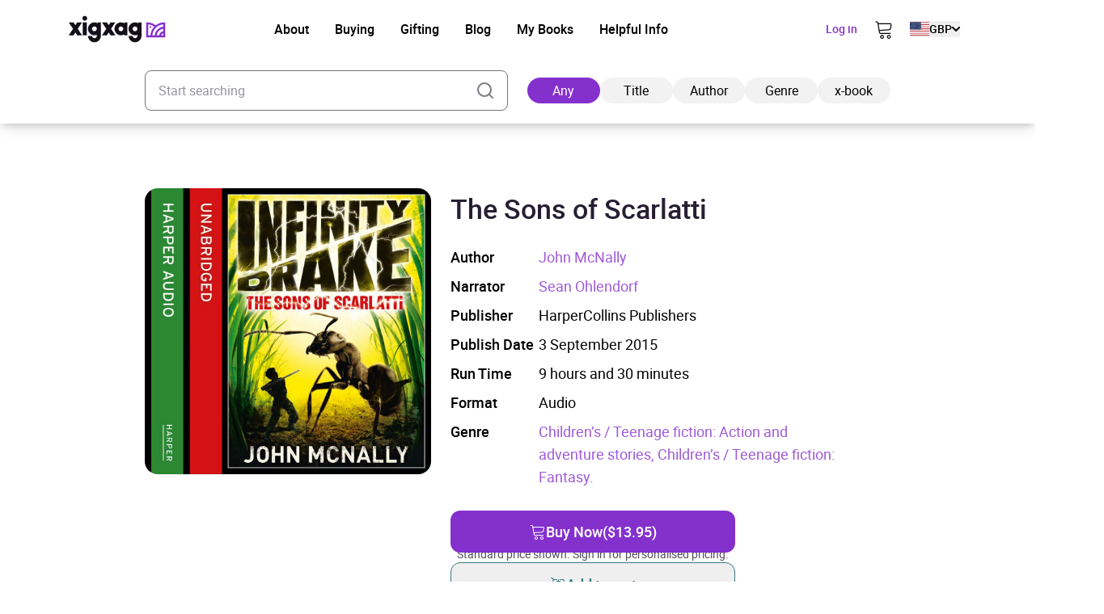

--- FILE ---
content_type: image/svg+xml
request_url: https://xigxag.co.uk/wp-content/themes/wordpress/assets/dist/imgs/flags/ch.svg
body_size: -984
content:
<svg width="39" height="30" viewBox="0 0 39 30" fill="none" xmlns="http://www.w3.org/2000/svg">
<g clip-path="url(#clip0_2910_8624)">
<path fill-rule="evenodd" clip-rule="evenodd" d="M0 0.375038H38.9999V29.625H0V0.375038Z" fill="#FF0000"/>
<path fill-rule="evenodd" clip-rule="evenodd" d="M10.3594 12.2578H28.6406V17.7422H10.3594V12.2578Z" fill="white"/>
<path fill-rule="evenodd" clip-rule="evenodd" d="M16.7578 5.8594H22.2422V24.1406H16.7578V5.8594Z" fill="white"/>
</g>
<defs>
<clipPath id="clip0_2910_8624">
<rect width="38.9999" height="29.2499" fill="white" transform="translate(0 0.375038)"/>
</clipPath>
</defs>
</svg>
